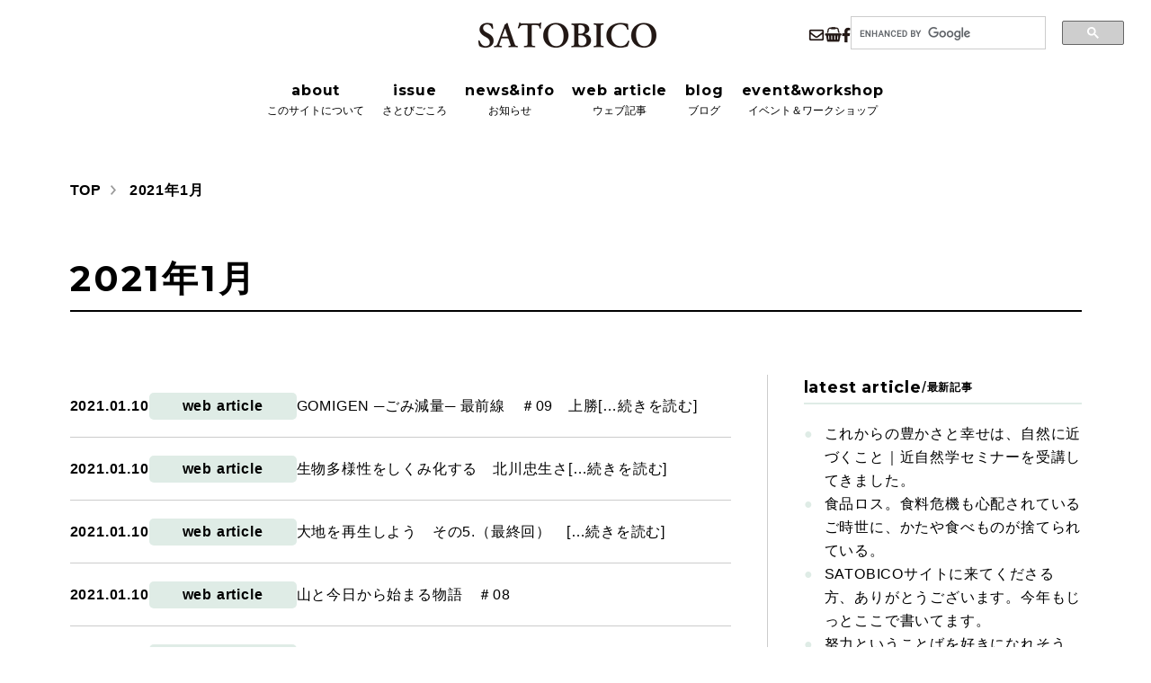

--- FILE ---
content_type: text/html; charset=UTF-8
request_url: https://satobico.jp/archives/date/2021/01
body_size: 13418
content:
<!DOCTYPE html>
<html>

<head>
    <meta charset="utf-8">
    <meta name="viewport" content="width=device-width">
    <title>1月, 2021 - さとびこ</title>

		<!-- All in One SEO 4.7.7 - aioseo.com -->
	<meta name="robots" content="max-image-preview:large" />
	<link rel="canonical" href="https://satobico.jp/archives/date/2021/01" />
	<link rel="next" href="https://satobico.jp/archives/date/2021/01/page/2" />
	<meta name="generator" content="All in One SEO (AIOSEO) 4.7.7" />
		<script type="application/ld+json" class="aioseo-schema">
			{"@context":"https:\/\/schema.org","@graph":[{"@type":"BreadcrumbList","@id":"https:\/\/satobico.jp\/archives\/date\/2021\/01#breadcrumblist","itemListElement":[{"@type":"ListItem","@id":"https:\/\/satobico.jp\/#listItem","position":1,"name":"\u5bb6","item":"https:\/\/satobico.jp\/","nextItem":{"@type":"ListItem","@id":"https:\/\/satobico.jp\/archives\/date\/2021\/#listItem","name":"2021"}},{"@type":"ListItem","@id":"https:\/\/satobico.jp\/archives\/date\/2021\/#listItem","position":2,"name":"2021","item":"https:\/\/satobico.jp\/archives\/date\/2021\/","nextItem":{"@type":"ListItem","@id":"https:\/\/satobico.jp\/archives\/date\/2021\/01\/#listItem","name":"1\u6708, 2021"},"previousItem":{"@type":"ListItem","@id":"https:\/\/satobico.jp\/#listItem","name":"\u5bb6"}},{"@type":"ListItem","@id":"https:\/\/satobico.jp\/archives\/date\/2021\/01\/#listItem","position":3,"name":"1\u6708, 2021","previousItem":{"@type":"ListItem","@id":"https:\/\/satobico.jp\/archives\/date\/2021\/#listItem","name":"2021"}}]},{"@type":"CollectionPage","@id":"https:\/\/satobico.jp\/archives\/date\/2021\/01#collectionpage","url":"https:\/\/satobico.jp\/archives\/date\/2021\/01","name":"1\u6708, 2021 - \u3055\u3068\u3073\u3053","inLanguage":"ja","isPartOf":{"@id":"https:\/\/satobico.jp\/#website"},"breadcrumb":{"@id":"https:\/\/satobico.jp\/archives\/date\/2021\/01#breadcrumblist"}},{"@type":"Organization","@id":"https:\/\/satobico.jp\/#organization","name":"\u3055\u3068\u3073\u3053\u7de8\u96c6\u5ba4","description":"100\u5e74\u4f4f\u307f\u7d9a\u3051\u305f\u3044\u5730\u57df\u306b\u306f\u3001 \u81ea\u7136\u306b\u3082\u4eba\u306b\u3082\u3084\u3055\u3057\u3044\u601d\u60f3\u3068\u53d6\u308a\u7d44\u307f\u304c\u3042\u308b 100\u5e74\u4f4f\u307f\u7d9a\u3051\u305f\u3044\u5948\u826f\u306e\u305f\u3081\u306e\u30ea\u30c8\u30eb\u30d7\u30ec\u30b9\u3092\u304a\u5c4a\u3051\u3057\u307e\u3059","url":"https:\/\/satobico.jp\/","email":"satobico.sa@gmail.com","logo":{"@type":"ImageObject","url":"https:\/\/satobico.jp\/wp-content\/uploads\/2025\/01\/satobi.png","@id":"https:\/\/satobico.jp\/archives\/date\/2021\/01\/#organizationLogo","width":928,"height":338},"image":{"@id":"https:\/\/satobico.jp\/archives\/date\/2021\/01\/#organizationLogo"},"sameAs":["https:\/\/www.facebook.com\/satobico","https:\/\/www.instagram.com\/satobico\/"]},{"@type":"WebSite","@id":"https:\/\/satobico.jp\/#website","url":"https:\/\/satobico.jp\/","name":"\u3055\u3068\u3073\u3053","alternateName":"\u3055\u3068\u3073","description":"100\u5e74\u4f4f\u307f\u7d9a\u3051\u305f\u3044\u5730\u57df\u306b\u306f\u3001 \u81ea\u7136\u306b\u3082\u4eba\u306b\u3082\u3084\u3055\u3057\u3044\u601d\u60f3\u3068\u53d6\u308a\u7d44\u307f\u304c\u3042\u308b","inLanguage":"ja","publisher":{"@id":"https:\/\/satobico.jp\/#organization"}}]}
		</script>
		<!-- All in One SEO -->

<link rel='dns-prefetch' href='//cse.google.com' />
<link rel='dns-prefetch' href='//ajaxzip3.github.io' />
<link rel='dns-prefetch' href='//www.googletagmanager.com' />
<link rel='dns-prefetch' href='//fonts.googleapis.com' />
<style id='wp-img-auto-sizes-contain-inline-css' type='text/css'>
img:is([sizes=auto i],[sizes^="auto," i]){contain-intrinsic-size:3000px 1500px}
/*# sourceURL=wp-img-auto-sizes-contain-inline-css */
</style>
<style id='wp-emoji-styles-inline-css' type='text/css'>

	img.wp-smiley, img.emoji {
		display: inline !important;
		border: none !important;
		box-shadow: none !important;
		height: 1em !important;
		width: 1em !important;
		margin: 0 0.07em !important;
		vertical-align: -0.1em !important;
		background: none !important;
		padding: 0 !important;
	}
/*# sourceURL=wp-emoji-styles-inline-css */
</style>
<style id='wp-block-library-inline-css' type='text/css'>
:root{--wp-block-synced-color:#7a00df;--wp-block-synced-color--rgb:122,0,223;--wp-bound-block-color:var(--wp-block-synced-color);--wp-editor-canvas-background:#ddd;--wp-admin-theme-color:#007cba;--wp-admin-theme-color--rgb:0,124,186;--wp-admin-theme-color-darker-10:#006ba1;--wp-admin-theme-color-darker-10--rgb:0,107,160.5;--wp-admin-theme-color-darker-20:#005a87;--wp-admin-theme-color-darker-20--rgb:0,90,135;--wp-admin-border-width-focus:2px}@media (min-resolution:192dpi){:root{--wp-admin-border-width-focus:1.5px}}.wp-element-button{cursor:pointer}:root .has-very-light-gray-background-color{background-color:#eee}:root .has-very-dark-gray-background-color{background-color:#313131}:root .has-very-light-gray-color{color:#eee}:root .has-very-dark-gray-color{color:#313131}:root .has-vivid-green-cyan-to-vivid-cyan-blue-gradient-background{background:linear-gradient(135deg,#00d084,#0693e3)}:root .has-purple-crush-gradient-background{background:linear-gradient(135deg,#34e2e4,#4721fb 50%,#ab1dfe)}:root .has-hazy-dawn-gradient-background{background:linear-gradient(135deg,#faaca8,#dad0ec)}:root .has-subdued-olive-gradient-background{background:linear-gradient(135deg,#fafae1,#67a671)}:root .has-atomic-cream-gradient-background{background:linear-gradient(135deg,#fdd79a,#004a59)}:root .has-nightshade-gradient-background{background:linear-gradient(135deg,#330968,#31cdcf)}:root .has-midnight-gradient-background{background:linear-gradient(135deg,#020381,#2874fc)}:root{--wp--preset--font-size--normal:16px;--wp--preset--font-size--huge:42px}.has-regular-font-size{font-size:1em}.has-larger-font-size{font-size:2.625em}.has-normal-font-size{font-size:var(--wp--preset--font-size--normal)}.has-huge-font-size{font-size:var(--wp--preset--font-size--huge)}.has-text-align-center{text-align:center}.has-text-align-left{text-align:left}.has-text-align-right{text-align:right}.has-fit-text{white-space:nowrap!important}#end-resizable-editor-section{display:none}.aligncenter{clear:both}.items-justified-left{justify-content:flex-start}.items-justified-center{justify-content:center}.items-justified-right{justify-content:flex-end}.items-justified-space-between{justify-content:space-between}.screen-reader-text{border:0;clip-path:inset(50%);height:1px;margin:-1px;overflow:hidden;padding:0;position:absolute;width:1px;word-wrap:normal!important}.screen-reader-text:focus{background-color:#ddd;clip-path:none;color:#444;display:block;font-size:1em;height:auto;left:5px;line-height:normal;padding:15px 23px 14px;text-decoration:none;top:5px;width:auto;z-index:100000}html :where(.has-border-color){border-style:solid}html :where([style*=border-top-color]){border-top-style:solid}html :where([style*=border-right-color]){border-right-style:solid}html :where([style*=border-bottom-color]){border-bottom-style:solid}html :where([style*=border-left-color]){border-left-style:solid}html :where([style*=border-width]){border-style:solid}html :where([style*=border-top-width]){border-top-style:solid}html :where([style*=border-right-width]){border-right-style:solid}html :where([style*=border-bottom-width]){border-bottom-style:solid}html :where([style*=border-left-width]){border-left-style:solid}html :where(img[class*=wp-image-]){height:auto;max-width:100%}:where(figure){margin:0 0 1em}html :where(.is-position-sticky){--wp-admin--admin-bar--position-offset:var(--wp-admin--admin-bar--height,0px)}@media screen and (max-width:600px){html :where(.is-position-sticky){--wp-admin--admin-bar--position-offset:0px}}

/*# sourceURL=wp-block-library-inline-css */
</style><style id='global-styles-inline-css' type='text/css'>
:root{--wp--preset--aspect-ratio--square: 1;--wp--preset--aspect-ratio--4-3: 4/3;--wp--preset--aspect-ratio--3-4: 3/4;--wp--preset--aspect-ratio--3-2: 3/2;--wp--preset--aspect-ratio--2-3: 2/3;--wp--preset--aspect-ratio--16-9: 16/9;--wp--preset--aspect-ratio--9-16: 9/16;--wp--preset--color--black: #000000;--wp--preset--color--cyan-bluish-gray: #abb8c3;--wp--preset--color--white: #ffffff;--wp--preset--color--pale-pink: #f78da7;--wp--preset--color--vivid-red: #cf2e2e;--wp--preset--color--luminous-vivid-orange: #ff6900;--wp--preset--color--luminous-vivid-amber: #fcb900;--wp--preset--color--light-green-cyan: #7bdcb5;--wp--preset--color--vivid-green-cyan: #00d084;--wp--preset--color--pale-cyan-blue: #8ed1fc;--wp--preset--color--vivid-cyan-blue: #0693e3;--wp--preset--color--vivid-purple: #9b51e0;--wp--preset--gradient--vivid-cyan-blue-to-vivid-purple: linear-gradient(135deg,rgb(6,147,227) 0%,rgb(155,81,224) 100%);--wp--preset--gradient--light-green-cyan-to-vivid-green-cyan: linear-gradient(135deg,rgb(122,220,180) 0%,rgb(0,208,130) 100%);--wp--preset--gradient--luminous-vivid-amber-to-luminous-vivid-orange: linear-gradient(135deg,rgb(252,185,0) 0%,rgb(255,105,0) 100%);--wp--preset--gradient--luminous-vivid-orange-to-vivid-red: linear-gradient(135deg,rgb(255,105,0) 0%,rgb(207,46,46) 100%);--wp--preset--gradient--very-light-gray-to-cyan-bluish-gray: linear-gradient(135deg,rgb(238,238,238) 0%,rgb(169,184,195) 100%);--wp--preset--gradient--cool-to-warm-spectrum: linear-gradient(135deg,rgb(74,234,220) 0%,rgb(151,120,209) 20%,rgb(207,42,186) 40%,rgb(238,44,130) 60%,rgb(251,105,98) 80%,rgb(254,248,76) 100%);--wp--preset--gradient--blush-light-purple: linear-gradient(135deg,rgb(255,206,236) 0%,rgb(152,150,240) 100%);--wp--preset--gradient--blush-bordeaux: linear-gradient(135deg,rgb(254,205,165) 0%,rgb(254,45,45) 50%,rgb(107,0,62) 100%);--wp--preset--gradient--luminous-dusk: linear-gradient(135deg,rgb(255,203,112) 0%,rgb(199,81,192) 50%,rgb(65,88,208) 100%);--wp--preset--gradient--pale-ocean: linear-gradient(135deg,rgb(255,245,203) 0%,rgb(182,227,212) 50%,rgb(51,167,181) 100%);--wp--preset--gradient--electric-grass: linear-gradient(135deg,rgb(202,248,128) 0%,rgb(113,206,126) 100%);--wp--preset--gradient--midnight: linear-gradient(135deg,rgb(2,3,129) 0%,rgb(40,116,252) 100%);--wp--preset--font-size--small: 13px;--wp--preset--font-size--medium: 20px;--wp--preset--font-size--large: 36px;--wp--preset--font-size--x-large: 42px;--wp--preset--spacing--20: 0.44rem;--wp--preset--spacing--30: 0.67rem;--wp--preset--spacing--40: 1rem;--wp--preset--spacing--50: 1.5rem;--wp--preset--spacing--60: 2.25rem;--wp--preset--spacing--70: 3.38rem;--wp--preset--spacing--80: 5.06rem;--wp--preset--shadow--natural: 6px 6px 9px rgba(0, 0, 0, 0.2);--wp--preset--shadow--deep: 12px 12px 50px rgba(0, 0, 0, 0.4);--wp--preset--shadow--sharp: 6px 6px 0px rgba(0, 0, 0, 0.2);--wp--preset--shadow--outlined: 6px 6px 0px -3px rgb(255, 255, 255), 6px 6px rgb(0, 0, 0);--wp--preset--shadow--crisp: 6px 6px 0px rgb(0, 0, 0);}:where(.is-layout-flex){gap: 0.5em;}:where(.is-layout-grid){gap: 0.5em;}body .is-layout-flex{display: flex;}.is-layout-flex{flex-wrap: wrap;align-items: center;}.is-layout-flex > :is(*, div){margin: 0;}body .is-layout-grid{display: grid;}.is-layout-grid > :is(*, div){margin: 0;}:where(.wp-block-columns.is-layout-flex){gap: 2em;}:where(.wp-block-columns.is-layout-grid){gap: 2em;}:where(.wp-block-post-template.is-layout-flex){gap: 1.25em;}:where(.wp-block-post-template.is-layout-grid){gap: 1.25em;}.has-black-color{color: var(--wp--preset--color--black) !important;}.has-cyan-bluish-gray-color{color: var(--wp--preset--color--cyan-bluish-gray) !important;}.has-white-color{color: var(--wp--preset--color--white) !important;}.has-pale-pink-color{color: var(--wp--preset--color--pale-pink) !important;}.has-vivid-red-color{color: var(--wp--preset--color--vivid-red) !important;}.has-luminous-vivid-orange-color{color: var(--wp--preset--color--luminous-vivid-orange) !important;}.has-luminous-vivid-amber-color{color: var(--wp--preset--color--luminous-vivid-amber) !important;}.has-light-green-cyan-color{color: var(--wp--preset--color--light-green-cyan) !important;}.has-vivid-green-cyan-color{color: var(--wp--preset--color--vivid-green-cyan) !important;}.has-pale-cyan-blue-color{color: var(--wp--preset--color--pale-cyan-blue) !important;}.has-vivid-cyan-blue-color{color: var(--wp--preset--color--vivid-cyan-blue) !important;}.has-vivid-purple-color{color: var(--wp--preset--color--vivid-purple) !important;}.has-black-background-color{background-color: var(--wp--preset--color--black) !important;}.has-cyan-bluish-gray-background-color{background-color: var(--wp--preset--color--cyan-bluish-gray) !important;}.has-white-background-color{background-color: var(--wp--preset--color--white) !important;}.has-pale-pink-background-color{background-color: var(--wp--preset--color--pale-pink) !important;}.has-vivid-red-background-color{background-color: var(--wp--preset--color--vivid-red) !important;}.has-luminous-vivid-orange-background-color{background-color: var(--wp--preset--color--luminous-vivid-orange) !important;}.has-luminous-vivid-amber-background-color{background-color: var(--wp--preset--color--luminous-vivid-amber) !important;}.has-light-green-cyan-background-color{background-color: var(--wp--preset--color--light-green-cyan) !important;}.has-vivid-green-cyan-background-color{background-color: var(--wp--preset--color--vivid-green-cyan) !important;}.has-pale-cyan-blue-background-color{background-color: var(--wp--preset--color--pale-cyan-blue) !important;}.has-vivid-cyan-blue-background-color{background-color: var(--wp--preset--color--vivid-cyan-blue) !important;}.has-vivid-purple-background-color{background-color: var(--wp--preset--color--vivid-purple) !important;}.has-black-border-color{border-color: var(--wp--preset--color--black) !important;}.has-cyan-bluish-gray-border-color{border-color: var(--wp--preset--color--cyan-bluish-gray) !important;}.has-white-border-color{border-color: var(--wp--preset--color--white) !important;}.has-pale-pink-border-color{border-color: var(--wp--preset--color--pale-pink) !important;}.has-vivid-red-border-color{border-color: var(--wp--preset--color--vivid-red) !important;}.has-luminous-vivid-orange-border-color{border-color: var(--wp--preset--color--luminous-vivid-orange) !important;}.has-luminous-vivid-amber-border-color{border-color: var(--wp--preset--color--luminous-vivid-amber) !important;}.has-light-green-cyan-border-color{border-color: var(--wp--preset--color--light-green-cyan) !important;}.has-vivid-green-cyan-border-color{border-color: var(--wp--preset--color--vivid-green-cyan) !important;}.has-pale-cyan-blue-border-color{border-color: var(--wp--preset--color--pale-cyan-blue) !important;}.has-vivid-cyan-blue-border-color{border-color: var(--wp--preset--color--vivid-cyan-blue) !important;}.has-vivid-purple-border-color{border-color: var(--wp--preset--color--vivid-purple) !important;}.has-vivid-cyan-blue-to-vivid-purple-gradient-background{background: var(--wp--preset--gradient--vivid-cyan-blue-to-vivid-purple) !important;}.has-light-green-cyan-to-vivid-green-cyan-gradient-background{background: var(--wp--preset--gradient--light-green-cyan-to-vivid-green-cyan) !important;}.has-luminous-vivid-amber-to-luminous-vivid-orange-gradient-background{background: var(--wp--preset--gradient--luminous-vivid-amber-to-luminous-vivid-orange) !important;}.has-luminous-vivid-orange-to-vivid-red-gradient-background{background: var(--wp--preset--gradient--luminous-vivid-orange-to-vivid-red) !important;}.has-very-light-gray-to-cyan-bluish-gray-gradient-background{background: var(--wp--preset--gradient--very-light-gray-to-cyan-bluish-gray) !important;}.has-cool-to-warm-spectrum-gradient-background{background: var(--wp--preset--gradient--cool-to-warm-spectrum) !important;}.has-blush-light-purple-gradient-background{background: var(--wp--preset--gradient--blush-light-purple) !important;}.has-blush-bordeaux-gradient-background{background: var(--wp--preset--gradient--blush-bordeaux) !important;}.has-luminous-dusk-gradient-background{background: var(--wp--preset--gradient--luminous-dusk) !important;}.has-pale-ocean-gradient-background{background: var(--wp--preset--gradient--pale-ocean) !important;}.has-electric-grass-gradient-background{background: var(--wp--preset--gradient--electric-grass) !important;}.has-midnight-gradient-background{background: var(--wp--preset--gradient--midnight) !important;}.has-small-font-size{font-size: var(--wp--preset--font-size--small) !important;}.has-medium-font-size{font-size: var(--wp--preset--font-size--medium) !important;}.has-large-font-size{font-size: var(--wp--preset--font-size--large) !important;}.has-x-large-font-size{font-size: var(--wp--preset--font-size--x-large) !important;}
/*# sourceURL=global-styles-inline-css */
</style>

<style id='classic-theme-styles-inline-css' type='text/css'>
/*! This file is auto-generated */
.wp-block-button__link{color:#fff;background-color:#32373c;border-radius:9999px;box-shadow:none;text-decoration:none;padding:calc(.667em + 2px) calc(1.333em + 2px);font-size:1.125em}.wp-block-file__button{background:#32373c;color:#fff;text-decoration:none}
/*# sourceURL=/wp-includes/css/classic-themes.min.css */
</style>
<link rel='stylesheet' id='resetcss-css' href='https://satobico.jp/wp-content/themes/satobigokoro/css/ress.css?ver=6.9' type='text/css' media='all' />
<link rel='stylesheet' id='stylecss-css' href='https://satobico.jp/wp-content/themes/satobigokoro/css/style.css' type='text/css' media='all' />
<link rel='stylesheet' id='noto-sans-jp-css' href='https://fonts.googleapis.com/css2?family=Montserrat:wght@300;400;700&#038;family=Noto+Sans+JP:wght@400;700&#038;display=swap' type='text/css' media='all' />
<script type="text/javascript" src="https://satobico.jp/wp-content/themes/satobigokoro/js/viewport.js" id="viewportjs-js"></script>

<!-- Site Kit によって追加された Google タグ（gtag.js）スニペット -->

<!-- Google アナリティクス スニペット (Site Kit が追加) -->
<script type="text/javascript" src="https://www.googletagmanager.com/gtag/js?id=GT-TBVNL78" id="google_gtagjs-js" async></script>
<script type="text/javascript" id="google_gtagjs-js-after">
/* <![CDATA[ */
window.dataLayer = window.dataLayer || [];function gtag(){dataLayer.push(arguments);}
gtag("set","linker",{"domains":["satobico.jp"]});
gtag("js", new Date());
gtag("set", "developer_id.dZTNiMT", true);
gtag("config", "GT-TBVNL78");
//# sourceURL=google_gtagjs-js-after
/* ]]> */
</script>

<!-- Site Kit によって追加された終了 Google タグ（gtag.js）スニペット -->
<link rel="https://api.w.org/" href="https://satobico.jp/wp-json/" /><meta name="generator" content="WordPress 6.9" />
<meta name="generator" content="Site Kit by Google 1.144.0" /><link rel="icon" href="https://satobico.jp/wp-content/uploads/2023/04/fav-logo-150x150.png" sizes="32x32" />
<link rel="icon" href="https://satobico.jp/wp-content/uploads/2023/04/fav-logo-300x300.png" sizes="192x192" />
<link rel="apple-touch-icon" href="https://satobico.jp/wp-content/uploads/2023/04/fav-logo-300x300.png" />
<meta name="msapplication-TileImage" content="https://satobico.jp/wp-content/uploads/2023/04/fav-logo-300x300.png" />
<link rel='stylesheet' id='mw-wp-form-css' href='https://satobico.jp/wp-content/plugins/mw-wp-form/css/style.css?ver=6.9' type='text/css' media='all' />
</head>

<body class="archive date wp-theme-satobigokoro archive-post">

    <!--header-->
    <header>
        <div class="pc-header pc">
            <div class="main-header">
                <div class="top">
                    <div class="logo">
                        <a href="https://satobico.jp">
                            <h1>
                                <img src="https://satobico.jp/wp-content/themes/satobigokoro/img/pc-logo.png" alt="SATOBICO">
                            </h1>
                        </a>
                    </div>
                    <div class="margin"></div>
                    <div class="sub">
                        
                        <a href="https://satobico.jp/contact">
                            <img class="icon" src="https://satobico.jp/wp-content/themes/satobigokoro/img/mail.png" alt="メール">
                        </a>
                        <a href="https://officelink.thebase.in/" target="_blank">
                            <img class="icon" src="https://satobico.jp/wp-content/themes/satobigokoro/img/basket.png" alt="オンラインショップ">
                        </a>
                        <a href="https://www.facebook.com/satobico" target="_blank">
                            <img class="icon" src="https://satobico.jp/wp-content/themes/satobigokoro/img/facebook.png" alt="フェイスブック">
                        </a>
                        <div class="search">
                            <div class="gcse-search"></div>
                        </div>
                    </div>
                </div>
                <nav class="pc-gnav pc-nav">
                    <ul>
    <li>
        <a href="https://satobico.jp/about">
            <p class="en">about</p>
            <p class="jp">このサイトについて</p>
        </a>
    </li>
    <li>
        <a href="https://satobico.jp/archives/issue">
            <p class="en">issue</p>
            <p class="jp">さとびごころ</p>
        </a>
    </li>
    <li>
        <a href="https://satobico.jp/archives/category/news">
            <p class="en">news&info</p>
            <p class="jp">お知らせ</p>
        </a>
    </li>
    <li>
        <a href="https://satobico.jp/archives/category/web">
            <p class="en">web article</p>
            <p class="jp">ウェブ記事</p>
        </a>
    </li>
    <li>
        <a href="https://satobico.jp/archives/category/blog">
            <p class="en">blog</p>
            <p class="jp">ブログ</p>
        </a>
    </li>
    <li>
        <a href="https://satobico.jp/archives/category/event">
            <p class="en">event&workshop</p>
            <p class="jp">イベント＆ワークショップ</p>
        </a>
    </li>
</ul>                </nav>
            </div>
            <div class="pc-sticky">
                <div class="logo">
                    <a href="https://satobico.jp">
                        <img src="https://satobico.jp/wp-content/themes/satobigokoro/img/pc-logo.png" alt="SATOBICO">
                    </a>
                </div>
                <nav class="pc-nav">
                    <ul>
    <li>
        <a href="https://satobico.jp/about">
            <p class="en">about</p>
            <p class="jp">このサイトについて</p>
        </a>
    </li>
    <li>
        <a href="https://satobico.jp/archives/issue">
            <p class="en">issue</p>
            <p class="jp">さとびごころ</p>
        </a>
    </li>
    <li>
        <a href="https://satobico.jp/archives/category/news">
            <p class="en">news&info</p>
            <p class="jp">お知らせ</p>
        </a>
    </li>
    <li>
        <a href="https://satobico.jp/archives/category/web">
            <p class="en">web article</p>
            <p class="jp">ウェブ記事</p>
        </a>
    </li>
    <li>
        <a href="https://satobico.jp/archives/category/blog">
            <p class="en">blog</p>
            <p class="jp">ブログ</p>
        </a>
    </li>
    <li>
        <a href="https://satobico.jp/archives/category/event">
            <p class="en">event&workshop</p>
            <p class="jp">イベント＆ワークショップ</p>
        </a>
    </li>
</ul>                </nav>
                <div class="search">
                    <div class="gcse-search"></div>
                </div>
            </div>
        </div>
        <div class="sp-header sp">
            <div class="top default">
                <a href="https://satobico.jp">
                    <h1><img src="https://satobico.jp/wp-content/themes/satobigokoro/img/sp-logo.png" alt="SATOBICO"></h1>
                </a>
                <label class="menu-btn" for="menu-check">
                    <img class="open" src="https://satobico.jp/wp-content/themes/satobigokoro/img/open.png" alt="メニュー">
                </label>
            </div>
            <div class="menu">
                <input type="checkbox" id="menu-check" class="check">
                <div class="top">
                    <a href="https://satobico.jp">
                        <h1><img src="https://satobico.jp/wp-content/themes/satobigokoro/img/sp-logo.png" alt="SATOBICO"></h1>
                    </a>
                    <label class="menu-btn" for="menu-check">
                        <img class="close" src="https://satobico.jp/wp-content/themes/satobigokoro/img/close.png" alt="閉じる">
                    </label>
                </div>
                <label class="sp-gnav-bg" for="menu-check"></label>
                <nav class="sp-gnav">
                    <ul>
    <li>
        <a href="https://satobico.jp/about">
            <p class="en">about</p>
            <p class="jp">このサイトについて</p>
        </a>
    </li>
    <li>
        <a href="https://satobico.jp/archives/issue">
            <p class="en">issue</p>
            <p class="jp">さとびごころ</p>
        </a>
    </li>
    <li>
        <a href="https://satobico.jp/archives/category/news">
            <p class="en">news&info</p>
            <p class="jp">お知らせ</p>
        </a>
    </li>
    <li>
        <a href="https://satobico.jp/archives/category/web">
            <p class="en">web article</p>
            <p class="jp">ウェブ記事</p>
        </a>
    </li>
    <li>
        <a href="https://satobico.jp/archives/category/blog">
            <p class="en">blog</p>
            <p class="jp">ブログ</p>
        </a>
    </li>
    <li>
        <a href="https://satobico.jp/archives/category/event">
            <p class="en">event&workshop</p>
            <p class="jp">イベント＆ワークショップ</p>
        </a>
    </li>
</ul>                    <div class="sub">
                        <p>subscription</p>
                        <a href="https://satobico.jp/contact">
                            <img class="icon" src="https://satobico.jp/wp-content/themes/satobigokoro/img/sp-mail.png" alt="メール">
                        </a>
                        <a href="https://officelink.thebase.in/" target="_blank">
                            <img class="icon" src="https://satobico.jp/wp-content/themes/satobigokoro/img/sp-basket.png" alt="オンラインショップ">
                        </a>
                        <a href="https://www.facebook.com/satobico" target="_blank">
                            <img class="icon" src="https://satobico.jp/wp-content/themes/satobigokoro/img/sp-facebook.png" alt="フェイスブック">
                        </a>
                    </div>
                    <div class="search">
                        <div class="gcse-search"></div>
                    </div>
                </nav>
            </div>
        </div>
    </header>

    <!-- パンくず -->
            <nav class="breadcrumb">
            <ul>
                <li>
                    <a href="https://satobico.jp">TOP</a>
                </li>
                                                        <li class="layer2">
                        2021年1月                    </li>
                            </ul>
        </nav>
    
<h2 class="page-title">
    2021年1月</h2>

<main>
    <!--リスト-->
    <section class="main">
                    <ul class="archive-list">
                                    <li class="item">
                        <time datetime="2021-01-10">
                            <p>
                                2021.01.10                            </p>
                        </time>
                                                <a class="cat" href="https://satobico.jp/archives/category/web">
                            web article                        </a>
                        <a class="article" href="https://satobico.jp/archives/1476">
                            GOMIGEN ─ごみ減量─ 最前線　＃09　上勝[…続きを読む]                        </a>
                    </li>
                                    <li class="item">
                        <time datetime="2021-01-10">
                            <p>
                                2021.01.10                            </p>
                        </time>
                                                <a class="cat" href="https://satobico.jp/archives/category/web">
                            web article                        </a>
                        <a class="article" href="https://satobico.jp/archives/882">
                            生物多様性をしくみ化する　北川忠生さ[…続きを読む]                        </a>
                    </li>
                                    <li class="item">
                        <time datetime="2021-01-10">
                            <p>
                                2021.01.10                            </p>
                        </time>
                                                <a class="cat" href="https://satobico.jp/archives/category/web">
                            web article                        </a>
                        <a class="article" href="https://satobico.jp/archives/784">
                            大地を再生しよう　その5.（最終回）　[…続きを読む]                        </a>
                    </li>
                                    <li class="item">
                        <time datetime="2021-01-10">
                            <p>
                                2021.01.10                            </p>
                        </time>
                                                <a class="cat" href="https://satobico.jp/archives/category/web">
                            web article                        </a>
                        <a class="article" href="https://satobico.jp/archives/2360">
                            山と今日から始まる物語　＃08                        </a>
                    </li>
                                    <li class="item">
                        <time datetime="2021-01-10">
                            <p>
                                2021.01.10                            </p>
                        </time>
                                                <a class="cat" href="https://satobico.jp/archives/category/web">
                            web article                        </a>
                        <a class="article" href="https://satobico.jp/archives/652">
                            身の丈しごと研究室　＃05　「身の丈」[…続きを読む]                        </a>
                    </li>
                                    <li class="item">
                        <time datetime="2021-01-10">
                            <p>
                                2021.01.10                            </p>
                        </time>
                                                <a class="cat" href="https://satobico.jp/archives/category/web">
                            web article                        </a>
                        <a class="article" href="https://satobico.jp/archives/1796">
                            PHOTO ESSAY　これからの、これから　No[…続きを読む]                        </a>
                    </li>
                                    <li class="item">
                        <time datetime="2021-01-10">
                            <p>
                                2021.01.10                            </p>
                        </time>
                                                <a class="cat" href="https://satobico.jp/archives/category/web">
                            web article                        </a>
                        <a class="article" href="https://satobico.jp/archives/1959">
                            杉さんの里山再生考察録　第５回　脱・一人農業                        </a>
                    </li>
                                    <li class="item">
                        <time datetime="2021-01-10">
                            <p>
                                2021.01.10                            </p>
                        </time>
                                                <a class="cat" href="https://satobico.jp/archives/category/web">
                            web article                        </a>
                        <a class="article" href="https://satobico.jp/archives/1887">
                            愛菌家みなみの日々是好菌　第８回　愛[…続きを読む]                        </a>
                    </li>
                            </ul>

            <!-- ページネーション -->
            
	<nav class="navigation pagination" aria-label="投稿のページ送り">
		<h2 class="screen-reader-text">投稿のページ送り</h2>
		<div class="nav-links"><span aria-current="page" class="page-numbers current">1</span>
<a class="page-numbers" href="https://satobico.jp/archives/date/2021/01/page/2">2</a>
<a class="next page-numbers" href="https://satobico.jp/archives/date/2021/01/page/2"><img src="https://satobico.jp/wp-content/themes/satobigokoro/img/next.png" alt="次へ"></a></div>
	</nav>            </section>

    <!--サイドバー-->
<div class="side">
    <div class="latest-article">
        <div class="sec-head">
            <p class="en">latest article</p>
            <p class="slash">/</p>
            <p class="jp">最新記事</p>
        </div>
        <ul>
                                                <li>
                        <a href="https://satobico.jp/archives/7494">
                            <p>
                                これからの豊かさと幸せは、自然に近づくこと｜近自然学セミナーを受講してきました。                            </p>
                        </a>
                    </li>
                                    <li>
                        <a href="https://satobico.jp/archives/7471">
                            <p>
                                食品ロス。食料危機も心配されているご時世に、かたや食べものが捨てられている。                            </p>
                        </a>
                    </li>
                                    <li>
                        <a href="https://satobico.jp/archives/7448">
                            <p>
                                SATOBICOサイトに来てくださる方、ありがとうございます。今年もじっとここで書いてます。                            </p>
                        </a>
                    </li>
                                    <li>
                        <a href="https://satobico.jp/archives/7439">
                            <p>
                                努力ということばを好きになれそう。書くことをもっと好きになれそう。新しい年の始まり。                            </p>
                        </a>
                    </li>
                                    <li>
                        <a href="https://satobico.jp/archives/7423">
                            <p>
                                さとびvol.64｜もうひとつの特集「地域の消えない灯火になる」大淀町越部で静かに始まっていること                            </p>
                        </a>
                    </li>
                                                    </ul>
    </div>
    <div class="category">
        <div class="sec-head">
            <p class="en">category</p>
            <p class="slash">/</p>
            <p class="jp">カテゴリー</p>
        </div>
        <ul>
                            <li>
                    <a href="https://satobico.jp/archives/category/news">
                        <p class="en">
                            news&amp;info                        </p>
                        <p class="jp">
                            お知らせ                        </p>
                    </a>
                    <p class="count">
                        (121)
                    </p>
                </li>
                            <li>
                    <a href="https://satobico.jp/archives/category/web">
                        <p class="en">
                            web article                        </p>
                        <p class="jp">
                            ウェブ記事                        </p>
                    </a>
                    <p class="count">
                        (204)
                    </p>
                </li>
                            <li>
                    <a href="https://satobico.jp/archives/category/blog">
                        <p class="en">
                            blog                        </p>
                        <p class="jp">
                            ブログ                        </p>
                    </a>
                    <p class="count">
                        (113)
                    </p>
                </li>
                            <li>
                    <a href="https://satobico.jp/archives/category/event">
                        <p class="en">
                            event&amp;workshop                        </p>
                        <p class="jp">
                            イベント                        </p>
                    </a>
                    <p class="count">
                        (28)
                    </p>
                </li>
                    </ul>
    </div>
    <div class="archive">
        <div class="sec-head">
            <p class="en">archive</p>
            <p class="slash">/</p>
            <p class="jp">年別アーカイブ</p>
        </div>
        <ul>
                            <li>
                    <input type="checkbox" id="y2026" class="check">
                    <label for="y2026">
                        <img src="https://satobico.jp/wp-content/themes/satobigokoro/img/arrow-right.png" class="close" alt="→">
                        <img src="https://satobico.jp/wp-content/themes/satobigokoro/img/arrow-bottom.png" class="open" alt="↓">
                        <p>2026</p>
                    </label>
                    <ul class="month-list">
                                                    <li>
                                <a href="https://satobico.jp/archives/date/2026/01">
                                    <p>1月</p>
                                    <p class="count">(9)</p>
                                </a>
                            </li>
                                            </ul>
                </li>
                            <li>
                    <input type="checkbox" id="y2025" class="check">
                    <label for="y2025">
                        <img src="https://satobico.jp/wp-content/themes/satobigokoro/img/arrow-right.png" class="close" alt="→">
                        <img src="https://satobico.jp/wp-content/themes/satobigokoro/img/arrow-bottom.png" class="open" alt="↓">
                        <p>2025</p>
                    </label>
                    <ul class="month-list">
                                                    <li>
                                <a href="https://satobico.jp/archives/date/2025/12">
                                    <p>12月</p>
                                    <p class="count">(6)</p>
                                </a>
                            </li>
                                                    <li>
                                <a href="https://satobico.jp/archives/date/2025/11">
                                    <p>11月</p>
                                    <p class="count">(8)</p>
                                </a>
                            </li>
                                                    <li>
                                <a href="https://satobico.jp/archives/date/2025/10">
                                    <p>10月</p>
                                    <p class="count">(7)</p>
                                </a>
                            </li>
                                                    <li>
                                <a href="https://satobico.jp/archives/date/2025/09">
                                    <p>9月</p>
                                    <p class="count">(2)</p>
                                </a>
                            </li>
                                                    <li>
                                <a href="https://satobico.jp/archives/date/2025/08">
                                    <p>8月</p>
                                    <p class="count">(10)</p>
                                </a>
                            </li>
                                                    <li>
                                <a href="https://satobico.jp/archives/date/2025/07">
                                    <p>7月</p>
                                    <p class="count">(8)</p>
                                </a>
                            </li>
                                                    <li>
                                <a href="https://satobico.jp/archives/date/2025/06">
                                    <p>6月</p>
                                    <p class="count">(8)</p>
                                </a>
                            </li>
                                                    <li>
                                <a href="https://satobico.jp/archives/date/2025/05">
                                    <p>5月</p>
                                    <p class="count">(5)</p>
                                </a>
                            </li>
                                                    <li>
                                <a href="https://satobico.jp/archives/date/2025/04">
                                    <p>4月</p>
                                    <p class="count">(11)</p>
                                </a>
                            </li>
                                                    <li>
                                <a href="https://satobico.jp/archives/date/2025/03">
                                    <p>3月</p>
                                    <p class="count">(13)</p>
                                </a>
                            </li>
                                                    <li>
                                <a href="https://satobico.jp/archives/date/2025/02">
                                    <p>2月</p>
                                    <p class="count">(24)</p>
                                </a>
                            </li>
                                                    <li>
                                <a href="https://satobico.jp/archives/date/2025/01">
                                    <p>1月</p>
                                    <p class="count">(19)</p>
                                </a>
                            </li>
                                            </ul>
                </li>
                            <li>
                    <input type="checkbox" id="y2024" class="check">
                    <label for="y2024">
                        <img src="https://satobico.jp/wp-content/themes/satobigokoro/img/arrow-right.png" class="close" alt="→">
                        <img src="https://satobico.jp/wp-content/themes/satobigokoro/img/arrow-bottom.png" class="open" alt="↓">
                        <p>2024</p>
                    </label>
                    <ul class="month-list">
                                                    <li>
                                <a href="https://satobico.jp/archives/date/2024/12">
                                    <p>12月</p>
                                    <p class="count">(7)</p>
                                </a>
                            </li>
                                                    <li>
                                <a href="https://satobico.jp/archives/date/2024/11">
                                    <p>11月</p>
                                    <p class="count">(10)</p>
                                </a>
                            </li>
                                                    <li>
                                <a href="https://satobico.jp/archives/date/2024/10">
                                    <p>10月</p>
                                    <p class="count">(2)</p>
                                </a>
                            </li>
                                                    <li>
                                <a href="https://satobico.jp/archives/date/2024/09">
                                    <p>9月</p>
                                    <p class="count">(6)</p>
                                </a>
                            </li>
                                                    <li>
                                <a href="https://satobico.jp/archives/date/2024/08">
                                    <p>8月</p>
                                    <p class="count">(11)</p>
                                </a>
                            </li>
                                                    <li>
                                <a href="https://satobico.jp/archives/date/2024/07">
                                    <p>7月</p>
                                    <p class="count">(7)</p>
                                </a>
                            </li>
                                                    <li>
                                <a href="https://satobico.jp/archives/date/2024/06">
                                    <p>6月</p>
                                    <p class="count">(5)</p>
                                </a>
                            </li>
                                                    <li>
                                <a href="https://satobico.jp/archives/date/2024/05">
                                    <p>5月</p>
                                    <p class="count">(7)</p>
                                </a>
                            </li>
                                                    <li>
                                <a href="https://satobico.jp/archives/date/2024/04">
                                    <p>4月</p>
                                    <p class="count">(2)</p>
                                </a>
                            </li>
                                                    <li>
                                <a href="https://satobico.jp/archives/date/2024/03">
                                    <p>3月</p>
                                    <p class="count">(2)</p>
                                </a>
                            </li>
                                                    <li>
                                <a href="https://satobico.jp/archives/date/2024/02">
                                    <p>2月</p>
                                    <p class="count">(6)</p>
                                </a>
                            </li>
                                                    <li>
                                <a href="https://satobico.jp/archives/date/2024/01">
                                    <p>1月</p>
                                    <p class="count">(7)</p>
                                </a>
                            </li>
                                            </ul>
                </li>
                            <li>
                    <input type="checkbox" id="y2023" class="check">
                    <label for="y2023">
                        <img src="https://satobico.jp/wp-content/themes/satobigokoro/img/arrow-right.png" class="close" alt="→">
                        <img src="https://satobico.jp/wp-content/themes/satobigokoro/img/arrow-bottom.png" class="open" alt="↓">
                        <p>2023</p>
                    </label>
                    <ul class="month-list">
                                                    <li>
                                <a href="https://satobico.jp/archives/date/2023/12">
                                    <p>12月</p>
                                    <p class="count">(3)</p>
                                </a>
                            </li>
                                                    <li>
                                <a href="https://satobico.jp/archives/date/2023/11">
                                    <p>11月</p>
                                    <p class="count">(12)</p>
                                </a>
                            </li>
                                                    <li>
                                <a href="https://satobico.jp/archives/date/2023/10">
                                    <p>10月</p>
                                    <p class="count">(10)</p>
                                </a>
                            </li>
                                                    <li>
                                <a href="https://satobico.jp/archives/date/2023/09">
                                    <p>9月</p>
                                    <p class="count">(1)</p>
                                </a>
                            </li>
                                                    <li>
                                <a href="https://satobico.jp/archives/date/2023/08">
                                    <p>8月</p>
                                    <p class="count">(13)</p>
                                </a>
                            </li>
                                                    <li>
                                <a href="https://satobico.jp/archives/date/2023/07">
                                    <p>7月</p>
                                    <p class="count">(6)</p>
                                </a>
                            </li>
                                                    <li>
                                <a href="https://satobico.jp/archives/date/2023/06">
                                    <p>6月</p>
                                    <p class="count">(6)</p>
                                </a>
                            </li>
                                                    <li>
                                <a href="https://satobico.jp/archives/date/2023/05">
                                    <p>5月</p>
                                    <p class="count">(8)</p>
                                </a>
                            </li>
                                                    <li>
                                <a href="https://satobico.jp/archives/date/2023/04">
                                    <p>4月</p>
                                    <p class="count">(1)</p>
                                </a>
                            </li>
                                                    <li>
                                <a href="https://satobico.jp/archives/date/2023/01">
                                    <p>1月</p>
                                    <p class="count">(1)</p>
                                </a>
                            </li>
                                            </ul>
                </li>
                            <li>
                    <input type="checkbox" id="y2022" class="check">
                    <label for="y2022">
                        <img src="https://satobico.jp/wp-content/themes/satobigokoro/img/arrow-right.png" class="close" alt="→">
                        <img src="https://satobico.jp/wp-content/themes/satobigokoro/img/arrow-bottom.png" class="open" alt="↓">
                        <p>2022</p>
                    </label>
                    <ul class="month-list">
                                                    <li>
                                <a href="https://satobico.jp/archives/date/2022/10">
                                    <p>10月</p>
                                    <p class="count">(7)</p>
                                </a>
                            </li>
                                                    <li>
                                <a href="https://satobico.jp/archives/date/2022/07">
                                    <p>7月</p>
                                    <p class="count">(7)</p>
                                </a>
                            </li>
                                                    <li>
                                <a href="https://satobico.jp/archives/date/2022/04">
                                    <p>4月</p>
                                    <p class="count">(10)</p>
                                </a>
                            </li>
                                                    <li>
                                <a href="https://satobico.jp/archives/date/2022/01">
                                    <p>1月</p>
                                    <p class="count">(10)</p>
                                </a>
                            </li>
                                            </ul>
                </li>
                            <li>
                    <input type="checkbox" id="y2021" class="check">
                    <label for="y2021">
                        <img src="https://satobico.jp/wp-content/themes/satobigokoro/img/arrow-right.png" class="close" alt="→">
                        <img src="https://satobico.jp/wp-content/themes/satobigokoro/img/arrow-bottom.png" class="open" alt="↓">
                        <p>2021</p>
                    </label>
                    <ul class="month-list">
                                                    <li>
                                <a href="https://satobico.jp/archives/date/2021/10">
                                    <p>10月</p>
                                    <p class="count">(9)</p>
                                </a>
                            </li>
                                                    <li>
                                <a href="https://satobico.jp/archives/date/2021/07">
                                    <p>7月</p>
                                    <p class="count">(11)</p>
                                </a>
                            </li>
                                                    <li>
                                <a href="https://satobico.jp/archives/date/2021/04">
                                    <p>4月</p>
                                    <p class="count">(10)</p>
                                </a>
                            </li>
                                                    <li>
                                <a href="https://satobico.jp/archives/date/2021/01">
                                    <p>1月</p>
                                    <p class="count">(10)</p>
                                </a>
                            </li>
                                            </ul>
                </li>
                            <li>
                    <input type="checkbox" id="y2020" class="check">
                    <label for="y2020">
                        <img src="https://satobico.jp/wp-content/themes/satobigokoro/img/arrow-right.png" class="close" alt="→">
                        <img src="https://satobico.jp/wp-content/themes/satobigokoro/img/arrow-bottom.png" class="open" alt="↓">
                        <p>2020</p>
                    </label>
                    <ul class="month-list">
                                                    <li>
                                <a href="https://satobico.jp/archives/date/2020/10">
                                    <p>10月</p>
                                    <p class="count">(11)</p>
                                </a>
                            </li>
                                                    <li>
                                <a href="https://satobico.jp/archives/date/2020/07">
                                    <p>7月</p>
                                    <p class="count">(10)</p>
                                </a>
                            </li>
                                                    <li>
                                <a href="https://satobico.jp/archives/date/2020/04">
                                    <p>4月</p>
                                    <p class="count">(11)</p>
                                </a>
                            </li>
                                                    <li>
                                <a href="https://satobico.jp/archives/date/2020/01">
                                    <p>1月</p>
                                    <p class="count">(11)</p>
                                </a>
                            </li>
                                            </ul>
                </li>
                            <li>
                    <input type="checkbox" id="y2019" class="check">
                    <label for="y2019">
                        <img src="https://satobico.jp/wp-content/themes/satobigokoro/img/arrow-right.png" class="close" alt="→">
                        <img src="https://satobico.jp/wp-content/themes/satobigokoro/img/arrow-bottom.png" class="open" alt="↓">
                        <p>2019</p>
                    </label>
                    <ul class="month-list">
                                                    <li>
                                <a href="https://satobico.jp/archives/date/2019/10">
                                    <p>10月</p>
                                    <p class="count">(9)</p>
                                </a>
                            </li>
                                                    <li>
                                <a href="https://satobico.jp/archives/date/2019/07">
                                    <p>7月</p>
                                    <p class="count">(9)</p>
                                </a>
                            </li>
                                                    <li>
                                <a href="https://satobico.jp/archives/date/2019/04">
                                    <p>4月</p>
                                    <p class="count">(7)</p>
                                </a>
                            </li>
                                                    <li>
                                <a href="https://satobico.jp/archives/date/2019/01">
                                    <p>1月</p>
                                    <p class="count">(7)</p>
                                </a>
                            </li>
                                            </ul>
                </li>
                            <li>
                    <input type="checkbox" id="y2018" class="check">
                    <label for="y2018">
                        <img src="https://satobico.jp/wp-content/themes/satobigokoro/img/arrow-right.png" class="close" alt="→">
                        <img src="https://satobico.jp/wp-content/themes/satobigokoro/img/arrow-bottom.png" class="open" alt="↓">
                        <p>2018</p>
                    </label>
                    <ul class="month-list">
                                                    <li>
                                <a href="https://satobico.jp/archives/date/2018/10">
                                    <p>10月</p>
                                    <p class="count">(7)</p>
                                </a>
                            </li>
                                                    <li>
                                <a href="https://satobico.jp/archives/date/2018/07">
                                    <p>7月</p>
                                    <p class="count">(5)</p>
                                </a>
                            </li>
                                                    <li>
                                <a href="https://satobico.jp/archives/date/2018/04">
                                    <p>4月</p>
                                    <p class="count">(6)</p>
                                </a>
                            </li>
                                                    <li>
                                <a href="https://satobico.jp/archives/date/2018/01">
                                    <p>1月</p>
                                    <p class="count">(5)</p>
                                </a>
                            </li>
                                            </ul>
                </li>
                            <li>
                    <input type="checkbox" id="y2017" class="check">
                    <label for="y2017">
                        <img src="https://satobico.jp/wp-content/themes/satobigokoro/img/arrow-right.png" class="close" alt="→">
                        <img src="https://satobico.jp/wp-content/themes/satobigokoro/img/arrow-bottom.png" class="open" alt="↓">
                        <p>2017</p>
                    </label>
                    <ul class="month-list">
                                                    <li>
                                <a href="https://satobico.jp/archives/date/2017/10">
                                    <p>10月</p>
                                    <p class="count">(3)</p>
                                </a>
                            </li>
                                                    <li>
                                <a href="https://satobico.jp/archives/date/2017/07">
                                    <p>7月</p>
                                    <p class="count">(2)</p>
                                </a>
                            </li>
                                                    <li>
                                <a href="https://satobico.jp/archives/date/2017/04">
                                    <p>4月</p>
                                    <p class="count">(3)</p>
                                </a>
                            </li>
                                                    <li>
                                <a href="https://satobico.jp/archives/date/2017/01">
                                    <p>1月</p>
                                    <p class="count">(3)</p>
                                </a>
                            </li>
                                            </ul>
                </li>
                            <li>
                    <input type="checkbox" id="y2016" class="check">
                    <label for="y2016">
                        <img src="https://satobico.jp/wp-content/themes/satobigokoro/img/arrow-right.png" class="close" alt="→">
                        <img src="https://satobico.jp/wp-content/themes/satobigokoro/img/arrow-bottom.png" class="open" alt="↓">
                        <p>2016</p>
                    </label>
                    <ul class="month-list">
                                                    <li>
                                <a href="https://satobico.jp/archives/date/2016/10">
                                    <p>10月</p>
                                    <p class="count">(3)</p>
                                </a>
                            </li>
                                                    <li>
                                <a href="https://satobico.jp/archives/date/2016/07">
                                    <p>7月</p>
                                    <p class="count">(2)</p>
                                </a>
                            </li>
                                                    <li>
                                <a href="https://satobico.jp/archives/date/2016/04">
                                    <p>4月</p>
                                    <p class="count">(3)</p>
                                </a>
                            </li>
                                                    <li>
                                <a href="https://satobico.jp/archives/date/2016/01">
                                    <p>1月</p>
                                    <p class="count">(3)</p>
                                </a>
                            </li>
                                            </ul>
                </li>
                            <li>
                    <input type="checkbox" id="y2015" class="check">
                    <label for="y2015">
                        <img src="https://satobico.jp/wp-content/themes/satobigokoro/img/arrow-right.png" class="close" alt="→">
                        <img src="https://satobico.jp/wp-content/themes/satobigokoro/img/arrow-bottom.png" class="open" alt="↓">
                        <p>2015</p>
                    </label>
                    <ul class="month-list">
                                                    <li>
                                <a href="https://satobico.jp/archives/date/2015/10">
                                    <p>10月</p>
                                    <p class="count">(2)</p>
                                </a>
                            </li>
                                                    <li>
                                <a href="https://satobico.jp/archives/date/2015/07">
                                    <p>7月</p>
                                    <p class="count">(2)</p>
                                </a>
                            </li>
                                            </ul>
                </li>
                    </ul>
    </div>
</div></main>

<!--購読-->
<section class="subscribe">
    <input type="checkbox" id="subsc-check" class="check">
    <div class="info">
        <div class="wrap">
                                                <img class="magazine" src="https://satobico.jp/wp-content/uploads/2026/01/satobi64-cover.jpg">
                                            
            <div class="text">
                <div>
                    <h3>読者メンバーになりませんか</h3>
                    <p>
                        さとびの販売箇所は限られておりますが、メンバー様には毎号新刊をお届けします。さとびのコンセプトに共感してくださる方は、サポーターとしてつながってくださいませ。
                    </p>
                </div>
                <div>
                    <h3>購読コースについて</h3>
                    <table>
                        <tr>
                            <th>サポーターコース</th>
                            <td>6,000円 /1月から12月（送料込み・複数口対応）</td>
                        </tr>
                        <tr>
                            <th>定期購読コース</th>
                            <td>3,000円 /1月から12月（送料込み）</td>
                        </tr>
                    </table>
                    <p>
                        <span style="font-size:80%">年度の途中からのお申し込みの場合は、1月に遡ってバックナンバーをお送りします。原則として自動継続となりますので、停止されたい方はご連絡ください。</span>
                    </p>
                </div>
                <div>
                    <h3>お支払方法について</h3>
                    <p>
                        下記タブよりお申し込みの方は銀行振込みとなります。<br>
デジタル決済OKの<a style="text-decoration:underline;" href="https://officelink.thebase.in">オンラインショップ</a>からもお申し込みいただけます。

                    </p>
                </div>
            </div>
        </div>
        <label class="subsc-btn" for="subsc-check">
            <p>サポーター/定期購読のお申込み</p>
            <img class="plus" src="https://satobico.jp/wp-content/themes/satobigokoro/img/plus.png">
            <img class="minus" src="https://satobico.jp/wp-content/themes/satobigokoro/img/minus.png">
        </label>
    </div>

    <!--購読フォーム-->
    <div class="subsc-form">
        <div id="mw_wp_form_mw-wp-form-99" class="mw_wp_form mw_wp_form_input  ">
					<form method="post" action="" enctype="multipart/form-data"><p></p>
<h2 class="form-title">購読の<br class="sp">お申込み</h2>
<p class="error-message">入力内容に誤りがあります</p>
<p class="confirm-message">以下の内容でよろしければ、<br class="sp">購読申込ボタンを押してください</p>
<p class="info-message">ご購読期間は、毎年1月からの1年間となっております。年度途中からお申し込みいただいた方には、登録と同時に既刊の号をお送りさせていただき、新刊発行分から通常のお届けとなります。ご了承のほどよろしくお願い申し上げます。</p>
<div class="item">
<h4 class="item-name">購読方法</h4>
<div class="radio input">
        	<span class="mwform-radio-field vertical-item">
		<label >
			<input type="radio" name="plan" value="サポーター（6‚000円 /年（送料込み））" />
			<span class="mwform-radio-field-text">サポーター（6‚000円 /年（送料込み））</span>
		</label>
	</span>
	<span class="mwform-radio-field vertical-item">
		<label >
			<input type="radio" name="plan" value="定期購読　（3‚000円 /年（送料込み））" />
			<span class="mwform-radio-field-text">定期購読　（3‚000円 /年（送料込み））</span>
		</label>
	</span>

<input type="hidden" name="__children[plan][]" value="{&quot;\u30b5\u30dd\u30fc\u30bf\u30fc\uff086\u201a000\u5186 \/\u5e74\uff08\u9001\u6599\u8fbc\u307f\uff09\uff09&quot;:&quot;\u30b5\u30dd\u30fc\u30bf\u30fc\uff086\u201a000\u5186 \/\u5e74\uff08\u9001\u6599\u8fbc\u307f\uff09\uff09&quot;,&quot;\u5b9a\u671f\u8cfc\u8aad\u3000\uff083\u201a000\u5186 \/\u5e74\uff08\u9001\u6599\u8fbc\u307f\uff09\uff09&quot;:&quot;\u5b9a\u671f\u8cfc\u8aad\u3000\uff083\u201a000\u5186 \/\u5e74\uff08\u9001\u6599\u8fbc\u307f\uff09\uff09&quot;}" />

    </div>
</div>
<div class="item">
<h4 class="item-name">お名前<span class="required">（必須）</span></h4>
<div class="name input">
<div class="column">
            <label class="row1" for="name1">姓</label><br />
            
<input type="text" name="name1" id="name1" class="row2" size="0" value="" placeholder="山田" />

        </div>
<div class="column">
            <label class="row1" for="name2">名</label><br />
            
<input type="text" name="name2" id="name2" class="row2" size="0" value="" placeholder="太郎" />

        </div>
</p></div>
</div>
<div class="item">
<h4 class="item-name">メールアドレス<span class="required">（必須）</span></h4>
<div class="mail input">
        
<input type="email" name="mail" class="row1" size="0" value="" placeholder="example@e-mail.com" data-conv-half-alphanumeric="true"/>
</p>
<p class="row2">確認の為、もう一度ご入力ください。</p>
<p>        
<input type="email" name="mail-confirm" class="row3" size="0" value="" placeholder="example@e-mail.com" data-conv-half-alphanumeric="true"/>

    </p></div>
</div>
<div class="item">
<h4 class="item-name">発送先住所<span class="required">（必須）</span></h4>
<div class="address input">
<div class="row">
<div class="column">
                <label for="zip">郵便番号</label><br />
                
<input type="text" name="zip" id="zip" size="60" value="" placeholder="000-0000" data-conv-half-alphanumeric="true"/>

            </div>
<div class="address-search">
<p>住所検索</p>
</p></div>
</p></div>
<div class="row">
<div class="column">
                <label for="pref">都道府県</label><br />
                
<input type="text" name="pref" id="pref" size="60" value="" placeholder="奈良県" />

            </div>
<div class="column">
                <label for="address1">市区町村</label><br />
                
<input type="text" name="address1" id="address1" size="60" value="" placeholder="奈良市" />

            </div>
</p></div>
<div class="row">
<div class="column">
                <label for="address2">町名・番地・マンション</label><br />
                
<textarea name="address2" id="address2" cols="50" rows="5" placeholder="南紀寺町3-143-1"></textarea>

            </div>
</p></div>
</p></div>
</div>
<div class="item">
<h4 class="item-name">購読開始年</h4>
<div class="radio input">
        	<span class="mwform-radio-field vertical-item">
		<label >
			<input type="radio" name="start" value="今年度から（1月から12月）" checked='checked' />
			<span class="mwform-radio-field-text">今年度から（1月から12月）</span>
		</label>
	</span>
	<span class="mwform-radio-field vertical-item">
		<label >
			<input type="radio" name="start" value="今年度を含み来年度から" />
			<span class="mwform-radio-field-text">今年度を含み来年度から</span>
		</label>
	</span>

<input type="hidden" name="__children[start][]" value="{&quot;\u4eca\u5e74\u5ea6\u304b\u3089\uff081\u6708\u304b\u308912\u6708\uff09&quot;:&quot;\u4eca\u5e74\u5ea6\u304b\u3089\uff081\u6708\u304b\u308912\u6708\uff09&quot;,&quot;\u4eca\u5e74\u5ea6\u3092\u542b\u307f\u6765\u5e74\u5ea6\u304b\u3089&quot;:&quot;\u4eca\u5e74\u5ea6\u3092\u542b\u307f\u6765\u5e74\u5ea6\u304b\u3089&quot;}" />

    </div>
</div>
<div class="item">
<h4 class="item-name">その他</h4>
<div class="other input">
        
<textarea name="other" cols="50" rows="5" ></textarea>

    </div>
</div>
<div class="item item-sub">
    <br />
    
<input type="submit" name="submitConfirm" value="確認" class="submit"/>

</div>
<input type="hidden" name="mw-wp-form-form-id" value="99" /><input type="hidden" name="mw_wp_form_token" value="ddd92cad92fa92cde5b93a04951c56f24f5324503f79b4a82be89e88598bc371" /></form>
				<!-- end .mw_wp_form --></div>    </div>
</section>

<!--footer-->
<footer>
    <div class="wrap">
        <div class="top">
            <a href="https://satobico.jp">
                <h1 class="c-center">
                    <img class="pc" src="https://satobico.jp/wp-content/themes/satobigokoro/img/pc-logo.png" alt="SATOBICO">
                    <img class="sp" src="https://satobico.jp/wp-content/themes/satobigokoro/img/sp-logo.png" alt="SATOBICO">
                </h1>
            </a>
            <div class="sub">
                <div class="link">
                    <a href="https://satobico.jp/contact">
                        <img class="icon pc" src="https://satobico.jp/wp-content/themes/satobigokoro/img/mail.png" alt="メール">
                        <img class="icon sp" src="https://satobico.jp/wp-content/themes/satobigokoro/img/sp-mail.png" alt="メール">
                    </a>
                    <a href="https://officelink.thebase.in/" target="_blank">
                        <img class="icon pc" src="https://satobico.jp/wp-content/themes/satobigokoro/img/basket.png" alt="オンラインショップ">
                        <img class="icon sp" src="https://satobico.jp/wp-content/themes/satobigokoro/img/sp-basket.png" alt="オンラインショップ">
                    </a>
                    <a href="https://www.facebook.com/satobico" target="_blank">
                        <img class="icon pc" src="https://satobico.jp/wp-content/themes/satobigokoro/img/facebook.png" alt="フェイスブック">
                        <img class="icon sp" src="https://satobico.jp/wp-content/themes/satobigokoro/img/sp-facebook.png" alt="フェイスブック">
                    </a>
                </div>
                <div class="search">
                    <div class="gcse-search"></div>
                </div>
            </div>
        </div>
        <nav class="footer-nav">
            <ul class="main">
                <div class="block">
                    <li>
                        <a class="main-link" href="https://satobico.jp/about">
                            <p class="en">about</p>
                            <p class="jp">このサイトについて</p>
                        </a>
                    </li>
                </div>
                <div class="block">
                    <li>
                        <a class="main-link" href="https://satobico.jp/archives/issue">
                            <p class="en">issue</p>
                            <p class="jp">さとびごころ</p>
                        </a>
                        <ul class="sub">
                                                                                                <li>
                                        <a href="https://satobico.jp/archives/issue/vol-64-2026-winter">
                                            vol.64 2026 winter <br class="sp">
                                            特集　１　森との共…                                        </a>
                                    </li>
                                                                    <li>
                                        <a href="https://satobico.jp/archives/issue/vol-63-2025-autumn">
                                            vol.63 2025 autumn <br class="sp">
                                            奈良で造られる発酵…                                        </a>
                                    </li>
                                                                    <li>
                                        <a href="https://satobico.jp/archives/issue/vol-62-2025-summer">
                                            vol.62 2025 summer <br class="sp">
                                            雑草のある暮らしガ…                                        </a>
                                    </li>
                                                                    <li>
                                        <a href="https://satobico.jp/archives/issue/vol-61-2025-spring">
                                            vol.61 2025 spring <br class="sp">
                                            自分の食べものを育…                                        </a>
                                    </li>
                                                                    <li>
                                        <a href="https://satobico.jp/archives/issue/vol-60-2025-winter">
                                            vol.60 2025 winter <br class="sp">
                                            温泉は薬でした                                        </a>
                                    </li>
                                                                                                                    </ul>
                    </li>
                </div>
                <div class="block">
                    <li>
                        <a class="main-link" href="https://satobico.jp/archives/category/web">
                            <p class="en">web article</p>
                            <p class="jp">ウェブ記事</p>
                        </a>
                        <ul class="sub">
                                                                                                <li>
                                        <a href="https://satobico.jp/archives/7362">
                                            あけまして、おめで…                                        </a>
                                    </li>
                                                                    <li>
                                        <a href="https://satobico.jp/archives/7038">
                                            津軽こぎん刺し。戸…                                        </a>
                                    </li>
                                                                    <li>
                                        <a href="https://satobico.jp/archives/992">
                                            vol.54 特集 奈良で…                                        </a>
                                    </li>
                                                                    <li>
                                        <a href="https://satobico.jp/archives/451">
                                            10年前に取材したと…                                        </a>
                                    </li>
                                                                    <li>
                                        <a href="https://satobico.jp/archives/67">
                                            はじめに。                                        </a>
                                    </li>
                                                                                                                    </ul>
                    </li>
                </div>
                <div class="block">
                    <li>
                        <a class="main-link" href="https://satobico.jp/archives/category/news">
                            <p class="en">news&info</p>
                            <p class="jp">お知らせ</p>
                        </a>
                    </li>
                    <li>
                        <a class="main-link" href="https://satobico.jp/archives/category/blog">
                            <p class="en">blog</p>
                            <p class="jp">ブログ</p>
                        </a>
                    </li>
                    <li>
                        <a class="main-link" href="https://satobico.jp/archives/category/event">
                            <p class="en">event&workshop</p>
                            <p class="jp">イベント＆<br class="sp">ワークショップ</p>
                        </a>
                    </li>
                    <li>
                        <a href="https://satobico.jp/law">
                            <p class="law">特定商取引に関する法律表記</p>
                        </a>
                    </li>
                </div>
            </ul>
        </nav>
        <small>Copyright © 2023 SATOBICO.<br class="sp"> All Rights Reserved.</small>
    </div>
</footer>
<script type="speculationrules">
{"prefetch":[{"source":"document","where":{"and":[{"href_matches":"/*"},{"not":{"href_matches":["/wp-*.php","/wp-admin/*","/wp-content/uploads/*","/wp-content/*","/wp-content/plugins/*","/wp-content/themes/satobigokoro/*","/*\\?(.+)"]}},{"not":{"selector_matches":"a[rel~=\"nofollow\"]"}},{"not":{"selector_matches":".no-prefetch, .no-prefetch a"}}]},"eagerness":"conservative"}]}
</script>
<script type="text/javascript" async src="https://cse.google.com/cse.js?cx=b563726a759d74813" id="google-search-js"></script>
<script type="text/javascript" src="//ajaxzip3.github.io/ajaxzip3.js" id="ajaxzip3-js"></script>
<script type="text/javascript" src="https://satobico.jp/wp-content/themes/satobigokoro/js/address-search.js" id="address-search-js"></script>
<script type="text/javascript" src="https://satobico.jp/wp-content/themes/satobigokoro/js/form-scroll.js" id="scroll-js"></script>
<script type="text/javascript" src="https://satobico.jp/wp-includes/js/jquery/jquery.min.js?ver=3.7.1" id="jquery-core-js"></script>
<script type="text/javascript" src="https://satobico.jp/wp-includes/js/jquery/jquery-migrate.min.js?ver=3.4.1" id="jquery-migrate-js"></script>
<script type="text/javascript" src="https://satobico.jp/wp-content/plugins/mw-wp-form/js/form.js?ver=6.9" id="mw-wp-form-js"></script>
<script id="wp-emoji-settings" type="application/json">
{"baseUrl":"https://s.w.org/images/core/emoji/17.0.2/72x72/","ext":".png","svgUrl":"https://s.w.org/images/core/emoji/17.0.2/svg/","svgExt":".svg","source":{"concatemoji":"https://satobico.jp/wp-includes/js/wp-emoji-release.min.js?ver=6.9"}}
</script>
<script type="module">
/* <![CDATA[ */
/*! This file is auto-generated */
const a=JSON.parse(document.getElementById("wp-emoji-settings").textContent),o=(window._wpemojiSettings=a,"wpEmojiSettingsSupports"),s=["flag","emoji"];function i(e){try{var t={supportTests:e,timestamp:(new Date).valueOf()};sessionStorage.setItem(o,JSON.stringify(t))}catch(e){}}function c(e,t,n){e.clearRect(0,0,e.canvas.width,e.canvas.height),e.fillText(t,0,0);t=new Uint32Array(e.getImageData(0,0,e.canvas.width,e.canvas.height).data);e.clearRect(0,0,e.canvas.width,e.canvas.height),e.fillText(n,0,0);const a=new Uint32Array(e.getImageData(0,0,e.canvas.width,e.canvas.height).data);return t.every((e,t)=>e===a[t])}function p(e,t){e.clearRect(0,0,e.canvas.width,e.canvas.height),e.fillText(t,0,0);var n=e.getImageData(16,16,1,1);for(let e=0;e<n.data.length;e++)if(0!==n.data[e])return!1;return!0}function u(e,t,n,a){switch(t){case"flag":return n(e,"\ud83c\udff3\ufe0f\u200d\u26a7\ufe0f","\ud83c\udff3\ufe0f\u200b\u26a7\ufe0f")?!1:!n(e,"\ud83c\udde8\ud83c\uddf6","\ud83c\udde8\u200b\ud83c\uddf6")&&!n(e,"\ud83c\udff4\udb40\udc67\udb40\udc62\udb40\udc65\udb40\udc6e\udb40\udc67\udb40\udc7f","\ud83c\udff4\u200b\udb40\udc67\u200b\udb40\udc62\u200b\udb40\udc65\u200b\udb40\udc6e\u200b\udb40\udc67\u200b\udb40\udc7f");case"emoji":return!a(e,"\ud83e\u1fac8")}return!1}function f(e,t,n,a){let r;const o=(r="undefined"!=typeof WorkerGlobalScope&&self instanceof WorkerGlobalScope?new OffscreenCanvas(300,150):document.createElement("canvas")).getContext("2d",{willReadFrequently:!0}),s=(o.textBaseline="top",o.font="600 32px Arial",{});return e.forEach(e=>{s[e]=t(o,e,n,a)}),s}function r(e){var t=document.createElement("script");t.src=e,t.defer=!0,document.head.appendChild(t)}a.supports={everything:!0,everythingExceptFlag:!0},new Promise(t=>{let n=function(){try{var e=JSON.parse(sessionStorage.getItem(o));if("object"==typeof e&&"number"==typeof e.timestamp&&(new Date).valueOf()<e.timestamp+604800&&"object"==typeof e.supportTests)return e.supportTests}catch(e){}return null}();if(!n){if("undefined"!=typeof Worker&&"undefined"!=typeof OffscreenCanvas&&"undefined"!=typeof URL&&URL.createObjectURL&&"undefined"!=typeof Blob)try{var e="postMessage("+f.toString()+"("+[JSON.stringify(s),u.toString(),c.toString(),p.toString()].join(",")+"));",a=new Blob([e],{type:"text/javascript"});const r=new Worker(URL.createObjectURL(a),{name:"wpTestEmojiSupports"});return void(r.onmessage=e=>{i(n=e.data),r.terminate(),t(n)})}catch(e){}i(n=f(s,u,c,p))}t(n)}).then(e=>{for(const n in e)a.supports[n]=e[n],a.supports.everything=a.supports.everything&&a.supports[n],"flag"!==n&&(a.supports.everythingExceptFlag=a.supports.everythingExceptFlag&&a.supports[n]);var t;a.supports.everythingExceptFlag=a.supports.everythingExceptFlag&&!a.supports.flag,a.supports.everything||((t=a.source||{}).concatemoji?r(t.concatemoji):t.wpemoji&&t.twemoji&&(r(t.twemoji),r(t.wpemoji)))});
//# sourceURL=https://satobico.jp/wp-includes/js/wp-emoji-loader.min.js
/* ]]> */
</script>

</body>

</html>

--- FILE ---
content_type: text/css
request_url: https://satobico.jp/wp-content/themes/satobigokoro/css/ress.css?ver=6.9
body_size: 2079
content:
/* resset.dev • v5.0.2 */

/* # =================================================================
   # Global selectors
   # ================================================================= */

html {
  box-sizing: border-box;
  -webkit-text-size-adjust: 100%; /* Prevent adjustments of font size after orientation changes in iOS */
  word-break: normal;
  -moz-tab-size: 4;
  tab-size: 4;
}

*,
::before,
::after {
  background-repeat: no-repeat; /* Set `background-repeat: no-repeat` to all elements and pseudo elements */
  box-sizing: inherit;
}

::before,
::after {
  text-decoration: inherit; /* Inherit text-decoration and vertical align to ::before and ::after pseudo elements */
  vertical-align: inherit;
}

* {
  padding: 0; /* Reset `padding` and `margin` of all elements */
  margin: 0;
}

/* # =================================================================
   # General elements
   # ================================================================= */

hr {
  overflow: visible; /* Show the overflow in Edge and IE */
  height: 0; /* Add the correct box sizing in Firefox */
  color: inherit; /* Correct border color in Firefox. */
}

details,
main {
  display: block; /* Render the `main` element consistently in IE. */
}

summary {
  display: list-item; /* Add the correct display in all browsers */
}

small {
  font-size: 80%; /* Set font-size to 80% in `small` elements */
}

[hidden] {
  display: none; /* Add the correct display in IE */
}

abbr[title] {
  border-bottom: none; /* Remove the bottom border in Chrome 57 */
  /* Add the correct text decoration in Chrome, Edge, IE, Opera, and Safari */
  text-decoration: underline;
  text-decoration: underline dotted;
}

a {
  background-color: transparent; /* Remove the gray background on active links in IE 10 */
}

a:active,
a:hover {
  outline-width: 0; /* Remove the outline when hovering in all browsers */
}

code,
kbd,
pre,
samp {
  font-family: monospace, monospace; /* Specify the font family of code elements */
}

pre {
  font-size: 1em; /* Correct the odd `em` font sizing in all browsers */
}

b,
strong {
  font-weight: bolder; /* Add the correct font weight in Chrome, Edge, and Safari */
}

/* https://gist.github.com/unruthless/413930 */
sub,
sup {
  font-size: 75%;
  line-height: 0;
  position: relative;
  vertical-align: baseline;
}

sub {
  bottom: -0.25em;
}

sup {
  top: -0.5em;
}

table {
  border-color: inherit; /* Correct border color in all Chrome, Edge, and Safari. */
  text-indent: 0; /* Remove text indentation in Chrome, Edge, and Safari */
}

iframe {
  border-style: none;
}

/* # =================================================================
   # Forms
   # ================================================================= */

input {
  border-radius: 0;
}

[type='number']::-webkit-inner-spin-button,
[type='number']::-webkit-outer-spin-button {
  height: auto; /* Correct the cursor style of increment and decrement buttons in Chrome */
}

[type='search'] {
  -webkit-appearance: textfield; /* Correct the odd appearance in Chrome and Safari */
  outline-offset: -2px; /* Correct the outline style in Safari */
}

[type='search']::-webkit-search-decoration {
  -webkit-appearance: none; /* Remove the inner padding in Chrome and Safari on macOS */
}

textarea {
  overflow: auto; /* Internet Explorer 11+ */
  resize: vertical; /* Specify textarea resizability */
}

button,
input,
optgroup,
select,
textarea {
  font: inherit; /* Specify font inheritance of form elements */
}

optgroup {
  font-weight: bold; /* Restore the font weight unset by the previous rule */
}

button {
  overflow: visible; /* Address `overflow` set to `hidden` in IE 8/9/10/11 */
}

button,
select {
  text-transform: none; /* Firefox 40+, Internet Explorer 11- */
}

/* Apply cursor pointer to button elements */
button,
[type='button'],
[type='reset'],
[type='submit'],
[role='button'] {
  cursor: pointer;
}

/* Remove inner padding and border in Firefox 4+ */
button::-moz-focus-inner,
[type='button']::-moz-focus-inner,
[type='reset']::-moz-focus-inner,
[type='submit']::-moz-focus-inner {
  border-style: none;
  padding: 0;
}

/* Replace focus style removed in the border reset above */
button:-moz-focusring,
[type='button']::-moz-focus-inner,
[type='reset']::-moz-focus-inner,
[type='submit']::-moz-focus-inner {
  outline: 1px dotted ButtonText;
}

button,
html [type='button'], /* Prevent a WebKit bug where (2) destroys native `audio` and `video`controls in Android 4 */
[type='reset'],
[type='submit'] {
  -webkit-appearance: button; /* Correct the inability to style clickable types in iOS */
}

/* Remove the default button styling in all browsers */
button,
input,
select,
textarea {
  background-color: transparent;
  border-style: none;
}

a:focus,
button:focus,
input:focus,
select:focus,
textarea:focus {
  outline-width: 0;
}

/* Style select like a standard input */
select {
  -moz-appearance: none; /* Firefox 36+ */
  -webkit-appearance: none; /* Chrome 41+ */
}

select::-ms-expand {
  display: none; /* Internet Explorer 11+ */
}

select::-ms-value {
  color: currentColor; /* Internet Explorer 11+ */
}

legend {
  border: 0; /* Correct `color` not being inherited in IE 8/9/10/11 */
  color: inherit; /* Correct the color inheritance from `fieldset` elements in IE */
  display: table; /* Correct the text wrapping in Edge and IE */
  max-width: 100%; /* Correct the text wrapping in Edge and IE */
  white-space: normal; /* Correct the text wrapping in Edge and IE */
  max-width: 100%; /* Correct the text wrapping in Edge 18- and IE */
}

::-webkit-file-upload-button {
  /* Correct the inability to style clickable types in iOS and Safari */
  -webkit-appearance: button;
  color: inherit;
  font: inherit; /* Change font properties to `inherit` in Chrome and Safari */
}

/* Replace pointer cursor in disabled elements */
[disabled] {
  cursor: default;
}

/* # =================================================================
   # Specify media element style
   # ================================================================= */

img {
  border-style: none; /* Remove border when inside `a` element in IE 8/9/10 */
}

/* Add the correct vertical alignment in Chrome, Firefox, and Opera */
progress {
  vertical-align: baseline;
}

/* # =================================================================
   # Accessibility
   # ================================================================= */

/* Specify the progress cursor of updating elements */
[aria-busy='true'] {
  cursor: progress;
}

/* Specify the pointer cursor of trigger elements */
[aria-controls] {
  cursor: pointer;
}

/* Specify the unstyled cursor of disabled, not-editable, or otherwise inoperable elements */
[aria-disabled='true'] {
  cursor: default;
}

--- FILE ---
content_type: application/javascript
request_url: https://satobico.jp/wp-content/themes/satobigokoro/js/address-search.js
body_size: 25
content:
jQuery(function($) {
  $('.address-search').click(function(){
    AjaxZip3.zip2addr('zip','','pref','address1','address2');
  });
});